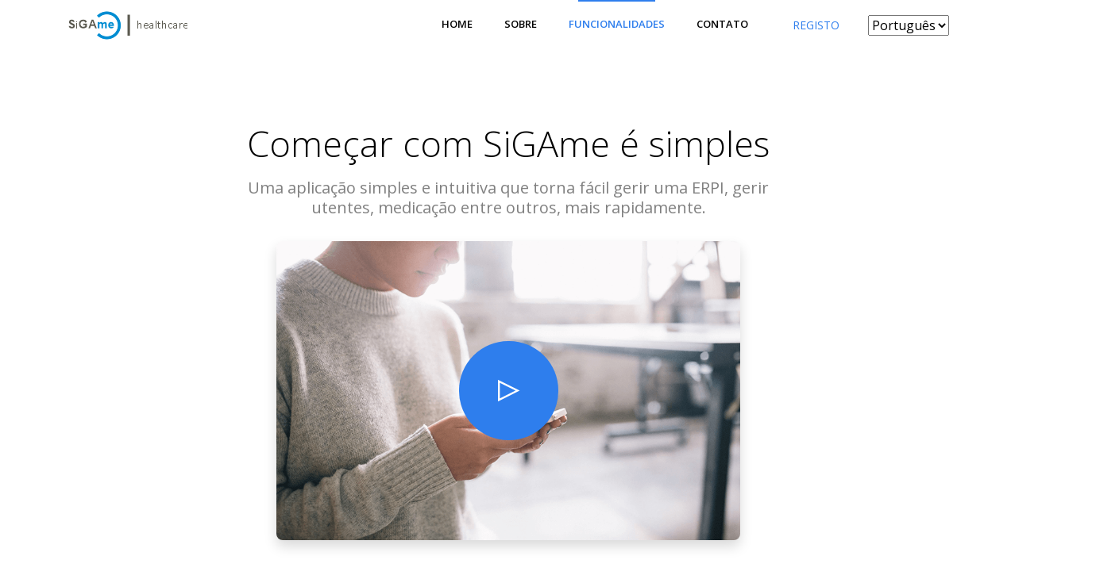

--- FILE ---
content_type: text/html; charset=UTF-8
request_url: https://sigame.pt/funcionalidades.php
body_size: 3651
content:
<!DOCTYPE html>
<html lang="pt_PT">
<head>

    <!-- Google tag (gtag.js) -->
<script async src="https://www.googletagmanager.com/gtag/js?id=G-CTRMW6LPK5"></script>
<script>
  window.dataLayer = window.dataLayer || [];
  function gtag(){dataLayer.push(arguments);}
  gtag('js', new Date());

  gtag('config', 'G-CTRMW6LPK5');
</script>

    <!-- Basic Page Needs
    ================================================== -->
    <meta charset="utf-8">
    <title>SiGAme | Healthcare</title>

    <!-- Mobile Specific Metas
    ================================================== -->
    <meta http-equiv="X-UA-Compatible" content="IE=edge">
    <meta name="description" content="Bootstrap App Landing Template">
    <meta name="viewport" content="width=device-width, initial-scale=1.0, maximum-scale=5.0">
    <meta name="author" content="Themefisher">
    <meta name="generator" content="Themefisher Small Apps Template v1.0">

    <!-- Favicon -->
    <link rel="shortcut icon" type="image/x-icon" href="images/favicon.png"/>

    <!-- PLUGINS CSS STYLE -->
    <link rel="stylesheet" href="plugins/bootstrap/bootstrap.min.css">
    <link rel="stylesheet" href="plugins/themify-icons/themify-icons.css">
    <link rel="stylesheet" href="plugins/slick/slick.css">
    <link rel="stylesheet" href="plugins/slick/slick-theme.css">
    <link rel="stylesheet" href="plugins/fancybox/jquery.fancybox.min.css">
    <link rel="stylesheet" href="plugins/aos/aos.css">

    <!-- CUSTOM CSS -->
    <link href="css/style.css" rel="stylesheet">

</head>

<body class="body-wrapper" data-spy="scroll" data-target=".privacy-nav">


<nav class="navbar fixed-top main-nav navbar-expand-lg px-2 px-sm-0 py-2 py-lg-0">
    <div class="container"><a class="navbar-brand" href="index.php"><img alt="logo" src="images/sigame.png"/></a>
        <button aria-controls="navbarNav" aria-expanded="false" aria-label="Toggle navigation" class="navbar-toggler"
                data-target="#navbarNav" data-toggle="collapse" type="button"></button>
        <div class="collapse navbar-collapse" id="navbarNav">
            <ul class="navbar-nav ml-auto">
                <li class="nav-item @@home">
                    <a class="nav-link" href="index.php">Home
                    </a>
                </li>
                <li class="nav-item @@about">
                    <a class="nav-link" href="about.php">Sobre</a>
                </li>
                <li class="nav-item @@sigame active">
                    <a class="nav-link" href="funcionalidades.php">Funcionalidades</a>
                </li>
                <li class="nav-item @@contact">
                    <a class="nav-link" href="contact.php">Contato</a>
                </li>
                <li class="nav-item">
                    <a class="btn btn-download" href="sign-up.php">Registo</a>
                </li>
            </ul>
        </div>
        <div class="language-dropdown">
            <select onchange="location = this.value;">
                <option value="funcionalidades.php?lang=pt" selected>Português</option>
                <option value="funcionalidades.php?lang=en" >English</option>
                <option value="funcionalidades.php?lang=es" >Español</option>
                <!-- Additional languages can be added here -->
            </select>
        </div>
    </div>
</nav>
<!--==================================
=            Hero Section            =
===================================-->

<section class="banner">
    <div class="container">
        <div class="row">
            <div class="col-lg-8 m-auto">
                <!-- Banner Contents -->
                <div class="block text-center">
                    <h1>Começar com SiGAme é simples</h1>
                    <p>Uma aplicação simples e intuitiva que torna fácil gerir uma ERPI, gerir utentes, medicação entre outros, mais rapidamente.</p>

                    <!-- Promo Video -->
                    <div class="video">
                        <img class="img-fluid shadow" src="images/thumbs/promo-video-thumbnail.jpg" alt="video-thumbnail">
                        <div class="video-button video-box">
                            <!-- Video Play Button -->
                            <a href="javascript:void(0)">
                                <i class="ti-control-play" data-video="https://www.youtube.com/embed/7svHXH3xWI8"></i>
                            </a>
                        </div>
                    </div>
                </div>
            </div>
        </div>
    </div>
</section>

<!-- Services Section -->
<section class="services section bg-gray">
    <div class="container">
        <div class="row">
            <div class="col-lg-12">
                <!-- Section Title -->
                <div class="section-title">
                    <h2>Informação precisa com o SiGAme</h2>
                    <p>Os sistemas de registo eletronico de enfermagem (ENR) ajudam a minimizar o risco de erros manuais na documentação, tais como erros tipográficos, erros de transposição, ou má interpretação da caligrafia.</p>
                </div>
            </div>
        </div>
        <div class="row">
            <div class="col-lg-4 col-md-6 align-self-center">
                <!-- Service 01 -->
                <div class="service-block shadow">
                    <!-- Icon -->
                    <i class="ti-user"></i>
                    <h3>ENFERMAGEM</h3>
                    <p>Registe a preparação e administração de toda a medicação, gerir stock de utente, gráficos de diversas avaliações de sinais vitais, consultas ou tratamentos agendados e gerar relatório de saída de emergência.</p>
                </div>
                <!-- Service 02 -->
                <div class="service-block shadow">
                    <!-- Icon -->
                    <i class="ti-id-badge"></i>
                    <h3>SERVIÇO SOCIAL</h3>
                    <p>Registe o diagnóstico social na admissão, Prestador de Cuidados, Apoios Sociais, Situação Habitacional, Expectativas face ao internamento, etc.</p>
                </div>
            </div>
            <div class="col-lg-4 m-auto">
                <div class="app-preview">
                    <img src="images/feature/iphone.png" alt="iphone">
                </div>
            </div>
            <div class="col-lg-4 col-md-6 align-self-center">
                <!-- Service 03 -->
                <div class="service-block shadow">
                    <!-- Icon -->
                    <i class="ti-infinite"></i>
                    <h3>CIRCUITO DO MEDICAMENTO</h3>
                    <p>A melhor forma de controlar o stock de medicação, encomendas às farmácias locais com total controlo de administração de medicação. Crie o carro de medicação para os dias que pretende com total controlo.</p>
                </div>
                <!-- Service 04 -->
                <div class="service-block shadow">
                    <!-- Icon -->
                    <i class="ti-calendar"></i>
                    <h3>AGENDAMENTOS</h3>
                    <p>Centralize as agendas internas e externas. Marque consultas, exames ou tratamentos internos ou externos no calendário de cada utente ou médico.</p>
                </div>
            </div>
        </div>
    </div>
</section>
<!--====  End of Services  ====-->

<!--==================================
=            Feature Grid            =
===================================-->
<section class="feature section" id="features">
    <div class="container-fluid p-0">
        <div class="row no-gutters">
            <div class="col-lg-6">
                <!-- Feature Image -->
                <div class="feature-image left" data-aos="fade-right">
                    <img class="img-fluid" src="images/feature/_ipad22-01.png" alt="iphone-ipad">
                </div>
            </div>
            <div class="col-lg-4 mr-auto align-self-center">
                <!-- Feature Content -->
                <div class="feature-content">
                    <h2>ENR: Registos Electrónicos de Cuidados de Saúde</h2>
                    <p>
                    <ul>
                        <li>Identificar e gerir um registo de paciente</li>
                        <li>Gerir a demografia dos pacientes</li>
                        <li>Gerir listas de problemas</li>
                        <li>Gerir listas de medicamentos</li>
                        <li>Gerir a história do paciente</li>
                    </ul>
                    </p>
                </div>
            </div>
        </div>
    </div>
</section>

<section class="feature section bg-gray">
    <div class="container-fluid p-0">
        <div class="row no-gutters">
            <div class="col-lg-4 ml-auto align-self-center">
                <!-- Feature Content -->
                <div class="feature-content">
                    <h2>A Ferramenta completa de Gestão ERPI</h2>
                    <p>Faça o rastreio automático da data de validade, notificações em tempo real para baixos níveis de stock, e relatórios detalhados sobre a utilização e o desperdício. Numa navegação intuitiva, controlos de acesso baseados em funções.</p>
                </div>
            </div>
            <div class="col-lg-6">
                <!-- Feature Image -->
                <div class="feature-image right" data-aos="fade-left">
                    <img class="img-fluid" src="images/feature/ipad.png" alt="ipad">
                </div>
            </div>
        </div>
    </div>
</section>

<section class="app-features section">
    <div class="container">
        <div class="row">
            <div class="col-lg-12">
                <div class="section-title">
                    <h2>Aumento a Eficiência com o SiGAme</h2>
                    <p>o SiGAme assegura que a informação do paciente é exacta e actualizada em tempo real, melhorando a segurança do utente e reduz o tempo gasto em documentação, concentrando os cuidados ao utente.</p>
                </div>
            </div>
        </div>
        <!-- Rest of the features -->
    </div>
</section>

<section class="call-to-action-app section bg-blue">
    <div class="container">
        <div class="row">
            <div class="col-lg-12">
                <h2>Vamos mudar paradigmas?</h2>
                <p>Concebido para prestadores de cuidados de saúde. Todos os benefícios de um software de ENR sem complicações.</p>
            </div>
        </div>
    </div>
</section>

<!--============================
=            Footer            =
=============================-->
<footer>
    <div class="footer-main">
        <div class="container">
            <div class="row">
                <div class="col-lg-4 col-md-12 m-md-auto align-self-center">
                    <div class="block">
                        <a href="index.php"><img alt="footer-logo" src="images/logo_bw.png"/></a>
                        <!-- Social Site Icons -->
                        <ul class="social-icon list-inline">
                            <li class="list-inline-item"></li>
                            <li class="list-inline-item"></li>
                            <li class="list-inline-item"></li>
                        </ul>
                    </div>
                </div>

                <div class="col-lg-2 col-md-3 col-6 mt-5 mt-lg-0">
                    <div class="block-2">
                        <!-- heading -->
                        <h6>Produto</h6>
                        <!-- links -->
                        <ul>
                            <li><a href="funcionalidades.php">Funcionalidades</a></li>
                        </ul>
                    </div>
                </div>

                <div class="col-lg-2 col-md-3 col-6 mt-5 mt-lg-0">
                    <div class="block-2">
                        <!-- heading -->
                        <h6>Recursos</h6>
                        <!-- links -->
                        <ul>
                            <li><a href="sign-up.php?lang=pt">Registo</a></li>
                        </ul>
                    </div>
                </div>

                <div class="col-lg-2 col-md-3 col-6 mt-5 mt-lg-0">
                    <div class="block-2">
                        <!-- heading -->
                        <h6>Empresa</h6>
                        <!-- links -->
                        <ul>
                            <li><a href="about.php?lang=pt">Sobre</a></li>
                            <li><a href="contact.php?lang=pt">Contatos</a></li>
                            <li><a href="#">Interoperabilidade</a></li>
                            <li><a href="privacy-policy.php?lang=pt">Política de Privacidade</a></li>
                        </ul>
                    </div>
                </div>
            </div>
        </div>
    </div>

    <div class="text-center bg-dark py-4"><small class="text-secondary">Copyright &copy; 2014 -
            <script>document.write(new Date().getFullYear())</script>
            . Designed &amp; Developed by <a href="https://xhou.pt/" target="_blank">Xhou - Innovation Technologies, Lda</a></small>
    </div>
</footer>


<!-- To Top -->
<div class="scroll-top-to">
    <i class="ti-angle-up"></i>
</div>

<!-- JAVASCRIPTS -->
<script src="plugins/jquery/jquery.min.js"></script>
<script src="plugins/bootstrap/bootstrap.min.js"></script>
<script src="plugins/slick/slick.min.js"></script>
<script src="plugins/fancybox/jquery.fancybox.min.js"></script>
<script src="plugins/syotimer/jquery.syotimer.min.js"></script>
<script src="plugins/aos/aos.js"></script>
<!-- google map -->
<script src="https://maps.googleapis.com/maps/api/js?key=AIzaSyAgeuuDfRlweIs7D6uo4wdIHVvJ0LonQ6g"></script>
<script src="plugins/google-map/gmap.js"></script>

<script src="js/script.js"></script>
</body>

</html>





--- FILE ---
content_type: text/css
request_url: https://sigame.pt/css/style.css
body_size: 6840
content:
/*
THEME: Small Apps | Bootstrap App Landing Template
VERSION: 1.0.0
AUTHOR: Themefisher

HOMEPAGE: https://themefisher.com/products/small-apps-free-app-landing-page-template/
DEMO: https://demo.themefisher.com/small-apps/
GITHUB: https://github.com/themefisher/Small-Apps-Bootstrap-App-Landing-Template

Get HUGO Version : https://themefisher.com/products/small-apps-hugo-app-landing-theme/

WEBSITE: https://themefisher.com
TWITTER: https://twitter.com/themefisher
FACEBOOK: https://www.facebook.com/themefisher
*/
/*=== MEDIA QUERY ===*/
@import url("https://fonts.googleapis.com/css?family=Lora:400,400i|Open+Sans:300,400,600,700,800");
body {
  font-family: "Open Sans", sans-serif;
  -webkit-font-smoothing: antialiased;
}

h1, h2, h3, h4, h5, h6 {
  font-family: "Open Sans", sans-serif;
  color: #000;
  font-weight: 300;
}

h1 {
  font-size: 45px;
  line-height: 61px;
}

h2 {
  font-size: 40px;
  line-height: 50px;
}

h3 {
  font-size: 20px;
  line-height: 30px;
}

p, li, blockquote, label {
  font-size: 16px;
  letter-spacing: 0;
  line-height: 25px;
  color: #808080;
  margin-bottom: 0;
}

cite {
  font-size: 14px;
  font-style: normal;
}

.lora {
  font-family: "Lora", serif;
  font-style: italic;
}

.form-control::-webkit-input-placeholder {
  color: #808080;
  line-height: 25px;
  font-size: 16px;
}

ul.app-badge {
  margin-bottom: 60px;
}

ul.app-badge li a img {
  width: 150px;
  height: auto;
}

@media (max-width: 400px) {
  ul.app-badge li {
    margin-bottom: 10px;
  }
}

ul.post-tag {
  margin-bottom: 20px;
}

ul.post-tag li {
  font-size: 14px;
}

ul.post-tag li img {
  width: 25px;
  height: 25px;
  border-radius: 100%;
  margin-right: 5px;
}

ul.post-tag li a {
  font-size: 14px;
}

ul.post-tag li:last-child {
  margin-left: 25px;
}

ul.social-links {
  margin-bottom: 0;
}

ul.social-links li:first-child a {
  padding-left: 0;
}

ul.social-links li a {
  padding: 0 15px;
  display: block;
}

ul.social-links li a i {
  font-size: 20px;
  color: #000;
}

body {
  overflow-x: hidden;
}

.shadow, .service .service-box, .founder img, .team-sm .image img, .job-list .block, .privacy .block, .user-login .block .image img, .coming-soon .block .count-down .syotimer-cell {
  box-shadow: 0 7px 20px 0 rgba(0, 0, 0, 0.08);
}

.overlay:before {
  content: '';
  background: rgba(105, 140, 230, 0.1);
  position: absolute;
  top: 0;
  left: 0;
  right: 0;
  bottom: 0;
}

a {
  font-size: inherit;
  color: inherit;
}

a:focus,
a:hover {
  color: #2e7eed;
  text-decoration: none;
}

.bg-gray {
  background: #fafafa;
}

.bg-blue {
  background: #2e7eed;
}

.bg-1 {
  background: url(../images/background/cropped-portrait-of-serious-doctor-isolated.jpg) fixed no-repeat;
  background-size: cover;
}

.bg-coming-soon {
  background: url(../images/background/comming-soon.jpg) fixed no-repeat;
  background-size: cover;
  background-position: bottom;
}

.section {
  padding: 100px 0;
}

.section-title {
  text-align: center;
  margin-bottom: 80px;
}

.section-title h2 {
  font-size: 35px;
  margin-bottom: 13px;
}

.section-title p {
  width: 50%;
  margin: 0 auto;
}

@media (max-width: 480px) {
  .section-title p {
    width: 100%;
  }
}

.page-title {
  text-align: center;
}

.video {
  position: relative;
}

.video:before {
  border-radius: 3px;
}

.video img {
  width: 100%;
  border-radius: 8px;
}

.video .video-button {
  position: absolute;
  left: 0;
  top: 0;
  display: flex;
  justify-content: center;
  align-items: center;
  width: 100%;
  height: 100%;
}

.video .video-box a {
  width: 100%;
  height: 100%;
  display: flex;
  justify-content: center;
  align-items: center;
}

.video .video-box a i {
  height: 125px;
  width: 125px;
  font-size: 40px;
  background: #2e7eed;
  border-radius: 100%;
  color: #fff;
  line-height: 125px;
  text-align: center;
}

@media (max-width: 992px) {
  .video .video-box a i {
    height: 80px;
    width: 80px;
    line-height: 80px;
    font-size: 22px;
  }
}

.video .video-box a iframe {
  width: 100%;
  height: 100%;
}

.form-control.main {
  background: #fff;
  padding: 15px 20px;
  height: 48px;
  margin-bottom: 20px;
  border: 1px solid #cccccc;
  font-size: 14px;
}

.form-control.main:focus {
  border: 1px solid #2e7eed;
  box-shadow: none;
}

textarea.form-control.main {
  height: initial;
}

.form-control::-webkit-input-placeholder {
  color: #808080;
  font-size: 14px;
}

.left {
  overflow: hidden;
}

.left img {
  margin-left: -40px;
}

@media (max-width: 768px) {
  .left img {
    margin-left: 0;
    margin-bottom: 30px;
  }
}

.right {
  overflow: hidden;
}

.right img {
  margin-left: 40px;
}

@media (max-width: 768px) {
  .right img {
    margin-left: 0;
  }
}

.hide-overflow, .service {
  overflow: hidden;
}

.nav-up {
  top: -70px;
}

button:focus,
.slick-slide:focus {
  outline: 0;
}

.btn {
  text-transform: uppercase;
}

.btn-download {
  padding: 20px 35px;
  font-size: 14px;
  background: #fff;
  color: #2e7eed;
}

.btn-download span {
  margin-left: 5px;
  font-size: 20px;
}

.btn-main {
  padding: 25px 45px;
  border-radius: 3px;
  background: #2e7eed;
  color: #fff;
  outline: none;
}

.btn-main:hover {
  color: #fff;
}

.btn-main:focus {
  color: #fff;
  box-shadow: none;
}

.btn-main-md {
  padding: 17px 38px;
  border-radius: 3px;
  background: #2e7eed;
  color: #fff;
  outline: none;
}

.btn-main-md:hover {
  color: #fff;
}

.btn-main-md:focus {
  color: #fff;
  box-shadow: none;
}

.btn-main-sm {
  padding: 15px 35px;
  border-radius: 3px;
  background: #2e7eed;
  color: #fff;
  outline: none;
  font-size: 14px;
}

.btn-main-sm:hover {
  color: #fff;
}

.btn-main-sm:focus {
  color: #fff;
  box-shadow: none;
}

.btn-white {
  background: white;
  color: #2e7eed;
}

.btn-rounded-icon {
  border-radius: 100px;
  color: #fff;
  border: 1px solid #fff;
  padding: 13px 50px;
}

.main-nav {
  background: #fff;
  z-index: 1;
}

.main-nav .navbar-brand {
  padding: 0;
}

.main-nav .navbar-nav .nav-item {
  position: relative;
  font-family: "Open Sans", sans-serif;
}

.main-nav .navbar-nav .nav-item .nav-link {
  position: relative;
  text-align: center;
  font-size: 13px;
  text-transform: uppercase;
  font-weight: 600;
  color: #000;
  padding-left: 20px;
  padding-right: 20px;
  line-height: 45px;
}

@media (max-width: 992px) {
  .main-nav .navbar-nav .nav-item .nav-link {
    line-height: 25px;
  }
}

.main-nav .navbar-nav .nav-item .nav-link span i {
  font-size: 11px;
}

.main-nav .navbar-nav .nav-item.active .nav-link {
  color: #2e7eed;
}

.main-nav .navbar-nav .nav-item.active .nav-link:before {
  content: '';
  background: #2e7eed;
  width: 60%;
  height: 2px;
  position: absolute;
  top: 0;
  left: 20%;
}

@media (max-width: 992px) {
  .main-nav .navbar-nav .nav-item.active .nav-link:before {
    display: none;
  }
}

.main-nav .dropdown {
  position: relative;
}

.main-nav .dropdown .open > a,
.main-nav .dropdown .open > a:focus,
.main-nav .dropdown .open > a:hover {
  background: transparent;
}

.main-nav .dropdown.full-width .dropdown-menu {
  left: 0 !important;
  right: 0 !important;
}

@media (max-width: 992px) {
  .main-nav .dropdown {
    -webkit-transform: none;
            transform: none;
    left: auto;
    position: relative;
    text-align: center;
  }
}

.main-nav .dropdown .dropdown-menu {
  border-radius: 0;
  padding: 0;
  border: 0;
  box-shadow: 0 8px 30px rgba(0, 0, 0, 0.05);
  display: none;
  margin-top: 0;
}

.main-nav .dropdown .dropdown-menu.show {
  display: block;
}

@media (max-width: 992px) {
  .main-nav .dropdown .dropdown-menu {
    text-align: center;
    float: left !important;
    width: 100%;
    margin: 0;
  }
}

.main-nav .dropdown .dropdown-menu .dropdown-item {
  font-size: 13px;
  padding: 3px 22px;
  transition: .3s ease;
}

.main-nav .dropdown .dropdown-menu .dropdown-item.active, .main-nav .dropdown .dropdown-menu .dropdown-item.focus, .main-nav .dropdown .dropdown-menu .dropdown-item:focus, .main-nav .dropdown .dropdown-menu .dropdown-item:hover {
  background-color: transparent;
  color: #2e7eed;
}

.main-nav .dropdown .dropdown-menu li:first-child {
  margin-top: 10px;
}

.main-nav .dropdown .dropdown-menu li:last-child {
  margin-bottom: 10px;
}

@media (min-width: 992px) {
  .main-nav .dropdown .dropdown-menu {
    position: absolute;
    display: block;
    visibility: hidden;
    opacity: 0;
    -webkit-transform: translateY(10px);
            transform: translateY(10px);
    transition: visibility 0.2s, opacity 0.2s, -webkit-transform 500ms cubic-bezier(0.43, 0.26, 0.11, 0.99);
    transition: visibility 0.2s, opacity 0.2s, transform 500ms cubic-bezier(0.43, 0.26, 0.11, 0.99);
    transition: visibility 0.2s, opacity 0.2s, transform 500ms cubic-bezier(0.43, 0.26, 0.11, 0.99), -webkit-transform 500ms cubic-bezier(0.43, 0.26, 0.11, 0.99);
  }
  .main-nav .dropdown:hover > .dropdown-menu {
    opacity: 1;
    visibility: visible;
    color: #777;
    -webkit-transform: translateY(0px);
            transform: translateY(0px);
  }
}

.dropdown-submenu.active > a,
.dropdown-submenu:hover > a {
  color: #2e7eed;
}

.dropleft .dropdown-menu,
.dropright .dropdown-menu {
  margin: 0;
}

.dropdown-toggle::after {
  display: none;
}

.dropleft .dropdown-toggle::before,
.dropright .dropdown-toggle::after {
  font-weight: bold;
  font-family: "themify";
  border: 0;
  font-size: 8px;
  vertical-align: 1px;
}

.dropleft .dropdown-toggle::before {
  content: "\e64a";
  margin-right: 5px;
}

.dropright .dropdown-toggle::after {
  content: "\e649";
  margin-left: 5px;
}

.navbar-toggler:focus,
.navbar-toggler:hover {
  outline: none;
}

.footer-main {
  padding: 92px 0;
  background: #1a1b1f;
}

@media (max-width: 768px) {
  .footer-main {
    padding: 50px 0;
  }
}

.footer-main .block img {
  margin-bottom: 20px;
}

.footer-main .block img #small-Apps {
  fill: red;
}

.footer-main .block ul.social-icon li a {
  text-decoration: none;
  display: block;
  width: 38px;
  height: 38px;
  border-radius: 100%;
  background: #3f3f43;
  color: #fff;
  text-align: center;
  line-height: 38px;
}

@media (max-width: 768px) {
  .footer-main .block {
    margin-bottom: 40px;
  }
}

.footer-main .block-2 h6 {
  font-weight: bold;
  font-size: 14px;
  text-transform: uppercase;
  color: #fff;
  margin-bottom: 25px;
}

.footer-main .block-2 ul {
  padding: 0;
}

.footer-main .block-2 ul li {
  margin-bottom: 10px;
  list-style: none;
}

.footer-main .block-2 ul li a {
  font-size: 14px;
  color: #6f6f71;
  transition: .2s ease;
}

.footer-main .block-2 ul li a:hover {
  color: #fff;
}

.footer-classic {
  background: #fafafa;
  text-align: center;
  padding: 110px 0;
}

.footer-classic ul.social-icons {
  margin-bottom: 30px;
}

@media (max-width: 480px) {
  .footer-classic ul.social-icons li {
    margin-bottom: 10px;
  }
}

.footer-classic ul.social-icons li a {
  padding: 0 20px;
  display: block;
}

.footer-classic ul.social-icons li a i {
  font-size: 25px;
  color: #000;
}

.footer-classic ul.footer-links li a {
  padding: 0 10px;
  display: block;
  font-weight: bold;
  text-transform: uppercase;
  font-size: 14px;
  color: #000;
}

.scroll-top-to {
  position: fixed;
  right: 20px;
  bottom: 50px;
  width: 40px;
  height: 40px;
  line-height: 40px;
  text-align: center;
  background: #2e7eed;
  color: #fff;
  transition: 0.3s;
  z-index: 999556;
  cursor: pointer;
  display: none;
}

.scroll-top-to:hover {
  background: #333;
}

@media (max-width: 768px) {
  .scroll-top-to {
    bottom: 15px;
    right: 15px;
    width: 35px;
    height: 35px;
    line-height: 35px;
  }
}

.call-to-action-app {
  text-align: center;
}

.call-to-action-app h2,
.call-to-action-app p,
.call-to-action-app a {
  color: #fff !important;
}

.call-to-action-app p {
  margin-bottom: 60px;
}

.call-to-action-app ul li {
  margin: 10px;
}

@media (max-width: 480px) {
  .call-to-action-app ul li {
    margin-left: 0;
    margin-bottom: 10px;
  }
}

.call-to-action-app ul li:first-child {
  margin-left: 0;
}

.call-to-action-app ul li a i {
  font-size: 20px;
  margin-right: 5px;
}

.cta-hire {
  background: #FAFAFA;
}

.cta-hire p {
  width: 65%;
  margin: 0 auto;
}

.cta-hire h2,
.cta-hire p {
  margin-bottom: 20px;
}

.cta-community {
  margin-bottom: 50px;
  padding: 40px 100px;
}

@media (max-width: 992px) {
  .cta-community {
    padding: 40px;
  }
}

.jd-modal .modal-content {
  padding: 25px;
  text-align: left;
  background: #fafafa;
}

.jd-modal .modal-content .modal-header .modal-title {
  color: #000;
}

.jd-modal .modal-content .modal-body .block-2 {
  display: flex;
  margin-bottom: 70px;
}

.jd-modal .modal-content .modal-body .block-2 .title {
  width: 30%;
}

.jd-modal .modal-content .modal-body .block-2 .title p {
  color: #000;
}

.jd-modal .modal-content .modal-body .block-2 .details {
  width: 70%;
}

.jd-modal .modal-content .modal-body .block-2 .details ul {
  padding-left: 0;
  margin: 0;
}

.jd-modal .modal-content .modal-body .block-2 .details ul li {
  list-style: none;
  margin-bottom: 5px;
}

.jd-modal .modal-content .modal-body .block-2 .details ul li span {
  padding-right: 5px;
  color: #000;
}

.jd-modal .modal-content .modal-body .form-title {
  margin-bottom: 30px;
}

.banner {
  padding: 100px 0;
}

.banner .block h1 {
  margin-bottom: 13px;
}

.banner .block p {
  font-size: 20px;
  margin-bottom: 30px;
}

.banner .block .video {
  width: 80%;
  margin: 0 auto;
}

@media (max-width: 768px) {
  .banner .block .video {
    width: 100%;
  }
}

.banner .block ul.clients-logo {
  margin-top: 30px;
}

.banner .block ul.clients-logo li {
  margin-left: 30px;
}

@media (max-width: 480px) {
  .banner .block ul.clients-logo li {
    margin-bottom: 20px;
  }
}

.banner .block ul.clients-logo li:first-child {
  margin-left: 0;
}

.slider {
  padding: 180px 0 300px;
  text-align: center;
  position: relative;
  overflow: hidden;
}

.slider .block {
  position: relative;
}

.slider .block h1,
.slider .block h3 {
  color: #fff;
}

.slider .block .download {
  margin-top: 20px;
}

.slider .block .image-content {
  text-align: center;
}

.slider .block .image-content img {
  margin-top: 100px;
  margin-bottom: -200px;
}

.slider:before {
  content: '';
  position: absolute;
  bottom: 0;
  right: 0;
  border-bottom: 290px solid #fff;
  border-left: 2000px solid transparent;
  width: 0;
}

.services .service-block {
  background: #fff;
  padding: 30px 40px;
  margin-bottom: 30px;
  border-radius: 5px;
}

.services .service-block:last-child {
  margin-bottom: 0;
}

@media (max-width: 480px) {
  .services .service-block:last-child {
    margin-bottom: 30px;
  }
}

.services .service-block h3 {
  line-height: 30px;
  text-transform: capitalize;
  font-size: 16px;
  font-weight: 500;
}

.services .service-block i {
  font-size: 30px;
  color: #2e7eed;
  margin-bottom: 15px;
  display: inline-block;
}

.services .service-block p {
  margin-bottom: 0;
  font-size: 14px;
  line-height: 20px;
}

.services .app-preview {
  display: flex;
  justify-content: center !important;
}

.services .app-preview img {
  height: 500px;
  width: auto;
}

@media (max-width: 992px) {
  .services .col-lg-4.m-auto {
    display: none;
  }
}

@media (max-width: 768px) {
  .service .service-thumb {
    width: 80%;
    margin: 0 auto;
  }
}

.service .service-box {
  padding: 20px;
  background: #fff;
  border-radius: 4px;
}

@media (max-width: 768px) {
  .service .service-box {
    width: 80%;
    margin: 0 auto;
  }
}

.service .service-box .service-item {
  text-align: center;
  padding: 10px;
  margin: 20px 0;
}

.service .service-box .service-item i {
  font-size: 20px;
  color: #2e7eed;
  display: inline-block;
  margin-bottom: 10px;
}

.service .service-box .service-item p {
  font-size: 14px;
}

.feature .feature-content h2,
.feature .feature-content p {
  margin-bottom: 25px;
}

@media (max-width: 768px) {
  .feature .feature-content h2,
  .feature .feature-content p {
    text-align: center;
  }
}

@media (max-width: 768px) {
  .feature .testimonial {
    text-align: center;
  }
}

.feature .testimonial p {
  font-family: "Lora", serif;
  margin-bottom: 10px;
  font-style: italic;
  color: #242424;
}

.feature .testimonial ul.meta li {
  font-size: 12px;
  margin-right: 10px;
}

.feature .testimonial ul.meta li img {
  height: 40px;
  width: 40px;
  border-radius: 100%;
}

@media (max-width: 480px) {
  .app-features .app-feature {
    margin-bottom: 30px;
  }
}

.app-features .app-explore {
  display: flex;
  justify-content: center !important;
  margin-bottom: 40px;
}

.banner-full .image {
  display: flex;
  justify-content: center;
}

.banner-full .image img {
  height: 625px;
}

@media (max-width: 768px) {
  .banner-full .image {
    margin-bottom: 30px;
  }
}

@media (max-width: 768px) {
  .banner-full .block {
    text-align: center;
  }
}

.banner-full .block .logo {
  margin-bottom: 40px;
}

.banner-full .block h1 {
  margin-bottom: 40px;
}

.banner-full .block p {
  font-size: 20px;
  margin-bottom: 50px;
}

.banner-full .block .app {
  margin-bottom: 20px;
}

.video-promo {
  padding: 150px 0;
}

.video-promo .content-block {
  width: 60%;
  margin: 0 auto;
  text-align: center;
}

.video-promo .content-block h2 {
  font-size: 30px;
  color: #fff;
}

.video-promo .content-block p {
  margin-bottom: 30px;
}

.video-promo .content-block a i.video {
  height: 125px;
  width: 125px;
  background: #2e7eed;
  display: inline-block;
  font-size: 40px;
  color: #fff;
  text-align: center;
  line-height: 125px;
  border-radius: 100%;
}

.video-promo .content-block a:focus {
  outline: 0;
}

.testimonial .testimonial-slider .item {
  padding-bottom: 10px;
}

.testimonial .testimonial-slider .item .block {
  padding: 40px;
  text-align: center;
  margin: 10px;
  border-radius: 5px;
}

.testimonial .testimonial-slider .item .block .image {
  margin-top: 30px;
  margin-bottom: 5px;
  width: 100%;
  display: flex;
  justify-content: center;
}

@media (max-width: 768px) {
  .testimonial .testimonial-slider .item .block .image {
    flex-grow: 1;
  }
}

.testimonial .testimonial-slider .item .block .image img {
  height: 40px;
  width: 40px;
  border-radius: 100%;
}

.testimonial .testimonial-slider .item .block p {
  font-family: "Lora", serif;
  font-style: italic;
  color: #888888;
}

.testimonial .testimonial-slider .item .block cite {
  font-style: normal;
  font-size: 14px;
  color: #161616;
}

.testimonial .testimonial-slider .owl-dots .owl-dot:hover span {
  background: #2e7eed;
}

.testimonial .testimonial-slider .owl-dots .owl-dot.active span {
  background: #2e7eed;
}

/* homepage 3 */
.gradient-banner {
  padding: 100px 0 170px;
  position: relative;
  overflow: hidden;
}

.gradient-banner::before {
  position: absolute;
  content: '';
  bottom: 0;
  left: 50%;
  -webkit-transform: translateX(-50%);
          transform: translateX(-50%);
  width: 200%;
  height: 200%;
  border-radius: 50%;
  background-image: linear-gradient(45deg, #009EC5 0%, #2e7eed 20%, #02225B 50%);
}

.pull-top {
  margin-top: -100px;
}

.shapes-container {
  position: absolute;
  overflow: hidden;
  top: 0;
  left: 0;
  right: 0;
  bottom: 0;
}

.shapes-container .shape {
  position: absolute;
}

.shapes-container .shape::before {
  content: '';
  top: 0;
  bottom: 0;
  left: 0;
  right: 0;
  background-color: rgba(255, 255, 255, 0.1);
  -webkit-transform: rotate(-35deg);
          transform: rotate(-35deg);
  position: absolute;
  border-radius: 50px;
}

.shapes-container .shape:nth-child(1) {
  top: 2%;
  left: 11%;
  width: 400px;
  height: 70px;
}

.shapes-container .shape:nth-child(2) {
  top: 14%;
  left: 18%;
  width: 200px;
  height: 15px;
}

.shapes-container .shape:nth-child(3) {
  top: 80%;
  left: 4%;
  width: 300px;
  height: 60px;
}

.shapes-container .shape:nth-child(4) {
  top: 85%;
  left: 15%;
  width: 100px;
  height: 10px;
}

.shapes-container .shape:nth-child(5) {
  top: 5%;
  left: 50%;
  width: 300px;
  height: 25px;
}

.shapes-container .shape:nth-child(6) {
  top: 4%;
  left: 52%;
  width: 200px;
  height: 5px;
}

.shapes-container .shape:nth-child(7) {
  top: 80%;
  left: 70%;
  width: 200px;
  height: 5px;
}

.shapes-container .shape:nth-child(8) {
  top: 55%;
  left: 95%;
  width: 200px;
  height: 5px;
}

.shapes-container .shape:nth-child(9) {
  top: 50%;
  left: 90%;
  width: 300px;
  height: 50px;
}

.shapes-container .shape:nth-child(10) {
  top: 30%;
  left: 60%;
  width: 500px;
  height: 55px;
}

.shapes-container .shape:nth-child(11) {
  top: 60%;
  left: 60%;
  width: 200px;
  height: 5px;
}

.shapes-container .shape:nth-child(12) {
  top: 35%;
  left: 75%;
  width: 200px;
  height: 5px;
}

.shapes-container .shape:nth-child(13) {
  top: 90%;
  left: 40%;
  width: 300px;
  height: 45px;
}

.shapes-container .shape:nth-child(14) {
  top: 54%;
  left: 75%;
  width: 200px;
  height: 5px;
}

.shapes-container .shape:nth-child(15) {
  top: 50%;
  left: 90%;
  width: 200px;
  height: 5px;
}

.shapes-container .shape:nth-child(16) {
  top: 50%;
  left: 81%;
  width: 100px;
  height: 5px;
}

.zindex-1 {
  z-index: 1;
}

hr {
  display: block;
  height: 2px;
  border: 0;
  border-top: 2px solid #2e7eed;
  margin: 1em 0;
  padding: 0;
}

.icon-box {
  height: 80px;
  width: 80px;
  text-align: center;
  background: #2e7eed;
}

.icon-box i {
  line-height: 80px;
  font-size: 30px;
}

.founder {
  margin-bottom: 30px;
}

.founder img {
  border-radius: 5px;
  margin-bottom: 25px;
}

.founder h2 {
  font-size: 30px;
  line-height: 30px;
}

.founder cite {
  font-size: 14px;
  font-style: normal;
}

.founder p {
  margin-top: 10px;
  font-size: 14px;
  margin-bottom: 20px;
}

.team-sm {
  margin-bottom: 30px;
}

.team-sm .image {
  position: relative;
  overflow: hidden;
  margin-bottom: 30px;
}

.team-sm .image img {
  border-radius: 5px;
}

.team-sm .image .social-links {
  position: absolute;
  background: #2e7eed;
  left: 0;
  right: 0;
  text-align: center;
  width: calc(100% - 80px);
  margin: 0 40px;
  border-radius: 4px;
  opacity: 0;
  -webkit-transform: translate3d(0, 10px, 0);
          transform: translate3d(0, 10px, 0);
  transition: 0.3s;
  bottom: 20px;
}

.team-sm .image .social-links ul {
  margin-bottom: 0;
}

.team-sm .image .social-links ul li a {
  display: block;
  padding: 15px;
}

.team-sm .image .social-links ul li a i {
  font-size: 20px;
  color: #fff;
}

.team-sm .image:hover .social-links {
  opacity: 1;
  -webkit-transform: translate3d(0, 0, 0);
          transform: translate3d(0, 0, 0);
}

.team-sm h3 {
  margin-bottom: 0;
}

.team-sm cite {
  font-size: 14px;
  font-style: normal;
}

.team-sm p {
  margin-top: 15px;
}

.featured-article {
  padding: 0 0 50px 0;
}

.featured-article article.featured {
  display: flex;
}

@media (max-width: 768px) {
  .featured-article article.featured {
    flex-wrap: wrap;
  }
}

.featured-article article.featured .image {
  flex-basis: 100%;
  padding: 20px;
}

.featured-article article.featured .image img {
  width: 100%;
  border-radius: 8px;
}

@media (max-width: 768px) {
  .featured-article article.featured .image {
    margin-bottom: 20px;
  }
}

.featured-article article.featured .content {
  margin-left: 30px;
  flex-basis: 100%;
  align-self: center;
}

@media (max-width: 768px) {
  .featured-article article.featured .content {
    text-align: center;
  }
}

.featured-article article.featured .content h2 {
  margin-bottom: 20px;
}

.featured-article article.featured .content h2 a {
  font-size: 30px;
  color: #000;
  display: inline-block;
}

.featured-article article.featured .content h2 a:hover {
  color: #2e7eed;
}

.featured-article article.featured .content p {
  margin-bottom: 25px;
}

.post-sm {
  margin-bottom: 40px;
}

.post-sm .post-thumb {
  margin-bottom: 15px;
  overflow: hidden;
}

.post-sm .post-thumb img {
  transition: .3s ease;
}

.post-sm .post-title {
  margin-bottom: 15px;
}

.post-sm .post-title h3 a {
  color: #000;
  font-size: 20px;
}

.post-sm .post-title h3 a:hover {
  color: #2e7eed;
}

.post-sm:hover .post-thumb img {
  -webkit-transform: scale(1.3);
          transform: scale(1.3);
}

.blog-single .single-post {
  padding-bottom: 70px;
}

.blog-single .single-post .post-body .feature-image {
  margin-bottom: 30px;
}

.blog-single .single-post .post-body .feature-image img {
  width: 100%;
}

.blog-single .single-post .post-body p {
  margin-bottom: 20px;
}

.blog-single .single-post .post-body .quote {
  padding: 30px 0;
  width: 80%;
  margin: 0 auto;
}

@media (max-width: 768px) {
  .blog-single .single-post .post-body .quote {
    width: 80%;
  }
}

.blog-single .single-post .post-body .quote blockquote {
  color: #000;
  padding: 10px 0 10px 30px;
  text-align: left;
  font-size: 30px;
  line-height: 40px;
  border-left: 6px solid #666666;
}

.blog-single .single-post .post-body .post-image {
  width: 60%;
  margin: 0 auto;
  margin-bottom: 20px;
}

.blog-single .about-author h2 {
  padding-bottom: 15px;
  border-bottom: 1px solid #cccccc;
  margin-bottom: 30px;
  font-size: 30px;
}

@media (max-width: 480px) {
  .blog-single .about-author h2 {
    text-align: center;
  }
}

@media (max-width: 480px) {
  .blog-single .about-author .media {
    flex-wrap: wrap;
  }
}

@media (max-width: 480px) {
  .blog-single .about-author .media .image {
    flex-grow: 1;
    width: 100%;
    display: flex;
    justify-content: center;
  }
}

.blog-single .about-author .media .image img {
  width: 150px;
  height: 150px;
  border-radius: 100%;
}

.blog-single .about-author .media .media-body {
  margin-left: 40px;
}

@media (max-width: 480px) {
  .blog-single .about-author .media .media-body {
    flex-grow: 1;
    width: 100%;
    text-align: center;
    margin-left: 0;
    margin-top: 20px;
  }
}

.blog-single .about-author .media .media-body p {
  margin-bottom: 15px;
}

.related-articles .title {
  margin-bottom: 20px;
}

.related-articles .title h2 {
  font-size: 30px;
}

.pagination-nav {
  display: flex;
  justify-content: center;
}

.pagination-nav ul.pagination {
  padding-top: 30px;
}

.pagination-nav ul.pagination li {
  margin-right: 10px;
}

.pagination-nav ul.pagination li a {
  border-radius: 3px;
  padding: 0;
  height: 50px;
  width: 50px;
  line-height: 50px;
  text-align: center;
  border-color: transparent;
  box-shadow: 0px 1px 3px 0px rgba(0, 0, 0, 0.1);
  color: #808080;
  transition: .3s ease-in;
}

.pagination-nav ul.pagination li a:hover {
  background-color: #2e7eed;
  color: #fff;
  border-color: transparent;
}

.pagination-nav ul.pagination .active a {
  background-color: #2e7eed;
  color: #fff;
  border-color: transparent;
}

@media (max-width: 480px) {
  .about .content {
    text-align: center;
  }
}

.about .content h2 {
  margin-bottom: 20px;
  text-transform: capitalize;
}

.about .about-slider .item {
  padding: 20px;
}

.about .about-slider .owl-dots .owl-dot:hover span {
  background: #2e7eed;
}

.about .about-slider .owl-dots .owl-dot.active span {
  background: #2e7eed;
}

.create-stories .block img {
  width: 100%;
  margin-bottom: 20px;
}

.create-stories .block h3 {
  margin-bottom: 10px;
}

@media (max-width: 768px) {
  .create-stories .block {
    margin-bottom: 30px;
  }
}

.quotes .quote-slider h2 {
  font-size: 50px;
}

.quotes .quote-slider cite {
  margin-left: 150px;
  font-style: normal;
}

.clients {
  padding: 50px 0;
}

.clients h3 {
  margin-bottom: 30px;
}

.clients .client-slider .slick-track {
  display: flex;
  align-items: center;
}

.clients .client-slider img {
  max-width: 80%;
}

.investors .block {
  margin-bottom: 30px;
}

.investors .block .image {
  margin-bottom: 20px;
}

.investors .block .image img {
  width: 100%;
  border-radius: 8px;
}

.investors .block h3 {
  margin-bottom: 0;
  line-height: 1;
}

.investors .block p {
  font-size: 14px;
}

.hover-zoom {
  overflow: hidden;
  border-radius: 8px;
}

.hover-zoom img {
  transition: .3s ease;
}

.hover-zoom:hover img {
  -webkit-transform: scale(1.2);
          transform: scale(1.2);
}

.error-page {
  position: fixed;
  height: 100%;
  width: 100%;
}

.error-page .center {
  height: 100%;
  display: flex;
  justify-content: center;
  align-items: center;
}

.error-page .center .block h1 {
  font-size: 200px;
  font-weight: 400;
  line-height: 266px;
  font-family: "Lora", serif;
}

.error-page .center .block p {
  margin-bottom: 50px;
}

.career-featured .block {
  display: flex;
}

@media (max-width: 768px) {
  .career-featured .block {
    flex-wrap: wrap;
  }
}

.career-featured .block .content {
  flex-basis: 100%;
  align-self: center;
}

@media (max-width: 768px) {
  .career-featured .block .content {
    flex-grow: 1;
    width: 100%;
    margin-bottom: 30px;
    text-align: center;
  }
}

.career-featured .block .content h2 {
  margin-bottom: 30px;
}

.career-featured .block .video {
  justify-content: center;
  align-self: center;
  flex-basis: 100%;
  margin-left: 10px;
}

@media (max-width: 768px) {
  .career-featured .block .video {
    flex-grow: 1;
    width: 100%;
  }
}

.company-fun-facts h2 {
  margin-bottom: 60px;
}

.company-fun-facts .fun-fact {
  margin-bottom: 20px;
  text-align: center;
}

.company-fun-facts .fun-fact i {
  font-size: 25px;
  display: inline-block;
  margin-bottom: 10px;
  line-height: 60px;
  height: 60px;
  width: 60px;
  border: 1px solid #000;
  border-radius: 100%;
}

.gallery .image {
  cursor: pointer;
}

.job-list .block {
  padding: 50px 80px;
  background: #fff;
}

.job-list .block h2 {
  margin-bottom: 40px;
  font-size: 30px;
}

.job-list .block .job {
  padding: 50px 10px;
  display: flex;
}

@media (max-width: 768px) {
  .job-list .block .job {
    display: block;
    text-align: center;
  }
}

.job-list .block .job:not(:last-child) {
  border-bottom: 1px solid #cccccc;
}

@media (max-width: 480px) {
  .job-list .block .job {
    flex-wrap: wrap;
  }
}

.job-list .block .job .content {
  flex-basis: 100%;
}

.job-list .block .job .content h3 {
  margin-bottom: 0;
}

.job-list .block .job .apply-button {
  flex-basis: 100%;
  align-self: center;
  text-align: right;
}

@media (max-width: 768px) {
  .job-list .block .job .apply-button {
    margin-top: 20px;
    text-align: center;
  }
}

.faq .block {
  padding: 50px;
}

@media (max-width: 480px) {
  .faq .block {
    padding: 30px;
  }
}

.faq .block .faq-item {
  margin-bottom: 40px;
}

.faq .block .faq-item .faq-item-title {
  margin-bottom: 30px;
}

.faq .block .faq-item .faq-item-title h2 {
  font-size: 30px;
  border-bottom: 1px solid #cccccc;
}

.faq .block .faq-item .faq-item-title:last-child {
  margin-bottom: 0;
}

.faq .block .faq-item .item .item-link {
  position: relative;
  padding: 10px 0 10px 18px;
  padding-left: 25px;
}

.faq .block .faq-item .item .item-link a {
  font-size: 20px;
  color: #000;
}

.faq .block .faq-item .item .item-link a span {
  margin-right: 5px;
}

.faq .block .faq-item .item .item-link:before {
  font-family: 'themify';
  content: "\e64b";
  position: absolute;
  left: 0;
  font-weight: 600;
  font-size: 15px;
  top: 15px;
}

.faq .block .faq-item .item .accordion-block {
  background: #fafafa;
}

.faq .block .faq-item .item .accordion-block p {
  padding: 20px;
}

.privacy .privacy-nav {
  position: -webkit-sticky;
  position: sticky;
  top: 15px;
  background: #fafafa;
  padding: 30px 0;
  display: flex;
  justify-content: center;
}

.privacy .privacy-nav ul {
  padding-left: 0;
  margin-bottom: 0;
}

.privacy .privacy-nav ul li {
  list-style: none;
}

.privacy .privacy-nav ul li a {
  font-size: 16px;
  color: #757575;
  padding: 10px 0;
  font-weight: bold;
  display: block;
}

@media (max-width: 768px) {
  .privacy .privacy-nav ul li a {
    font-size: 16px;
    padding: 5px 0;
  }
}

.privacy .privacy-nav ul li a.active {
  color: #000;
}

@media (max-width: 768px) {
  .privacy .privacy-nav {
    margin-bottom: 30px;
  }
}

.privacy .block {
  background: #fff;
  padding: 40px 50px;
}

.privacy .block .policy-item {
  padding-bottom: 40px;
}

.privacy .block .policy-item .title {
  margin-bottom: 20px;
}

.privacy .block .policy-item .title h3 {
  border-bottom: 1px solid #cccccc;
  padding-bottom: 15px;
}

.privacy .block .policy-item .policy-details p {
  margin-bottom: 20px;
}

.user-login {
  height: 100%;
  width: 100%;
}

.user-login .block {
  display: flex;
}

@media (max-width: 768px) {
  .user-login .block {
    flex-wrap: wrap;
  }
}

.user-login .block .image {
  flex-basis: 100%;
  margin-right: 40px;
}

@media (max-width: 768px) {
  .user-login .block .image {
    flex-grow: 1;
    text-align: center;
    margin-bottom: 30px;
    margin-right: 0;
  }
}

.user-login .block .image img {
  border-radius: 8px;
}

.user-login .block .content {
  flex-basis: 100%;
  align-self: center;
  padding: 50px;
  border: 1px solid #cccccc;
  border-radius: 4px;
}

@media (max-width: 768px) {
  .user-login .block .content {
    flex-grow: 1;
  }
}

.user-login .block .content .logo {
  margin-bottom: 80px;
}

@media (max-width: 992px) {
  .user-login .block .content .logo {
    margin-bottom: 40px;
  }
}

.user-login .block .content .title-text {
  margin-bottom: 35px;
}

.user-login .block .content .title-text h3 {
  padding-bottom: 20px;
  border-bottom: 1px solid #cccccc;
}

.user-login .block .content .new-acount {
  margin-top: 20px;
}

.user-login .block .content .new-acount p, .user-login .block .content .new-acount a {
  font-size: 14px;
}

.user-login .block .content .new-acount p a {
  color: #000;
}

.coming-soon {
  color: #000;
  padding: 120px 0;
  min-height: 100vh;
}

@media (max-width: 992px) {
  .coming-soon {
    padding: 80px 0;
  }
}

.coming-soon .block h3 {
  color: #808080;
}

.coming-soon .block .count-down {
  margin-top: 70px;
}

@media (max-width: 768px) {
  .coming-soon .block .count-down {
    margin-top: 40px;
  }
}

.coming-soon .block .count-down .syotimer-cell {
  min-width: 200px;
  padding: 45px 0;
  margin-right: 30px;
  margin-bottom: 20px;
  background: #fff;
  display: inline-block;
}

@media (max-width: 768px) {
  .coming-soon .block .count-down .syotimer-cell {
    min-width: 180px;
    padding: 35px 0;
  }
}

.coming-soon .block .count-down .syotimer-cell .syotimer-cell__value {
  font-size: 65px;
  line-height: 80px;
  text-align: center;
  position: relative;
  font-weight: bold;
}

.coming-soon .block .count-down .syotimer-cell .syotimer-cell__unit {
  font-size: 20px;
  color: #6c6c6c;
  text-transform: uppercase;
  font-weight: normal;
}

.address .block .address-block {
  text-align: center;
}

.address .block .address-block .icon {
  margin-bottom: 25px;
  display: flex;
  justify-content: center;
}

.address .block .address-block .icon i {
  display: block;
  height: 100px;
  width: 100px;
  background: #fafafa;
  border-radius: 100%;
  font-size: 45px;
  text-align: center;
  line-height: 100px;
}

.google-map {
  position: relative;
}

.google-map #map_canvas {
  height: 500px;
  width: 100%;
}

@media (max-width: 768px) {
  .google-map #map_canvas {
    height: 350px;
  }
}

/*# sourceMappingURL=style.css.map */
body {
  padding-top: 50px;
  padding-bottom: 50px;
}
.price-box {
  margin: 0 auto;
  background: #E9E9E9;
  border-radius: 10px;
  padding: 40px 15px;
  width: 500px;
}

.ui-widget-content {
  border: 1px solid #bdc3c7;
  background: #e1e1e1;
  color: #222222;
  margin-top: 4px;
}

.ui-slider .ui-slider-handle {
  position: absolute;
  z-index: 2;
  width: 5.2em;
  height: 2.2em;
  cursor: default;
  margin: 0 -40px auto !important;
  text-align: center;
  line-height: 30px;
  color: #FFFFFF;
  font-size: 15px;
}

.ui-slider .ui-slider-handle .glyphicon {
  color: #FFFFFF;
  margin: 0 3px;
  font-size: 11px;
  opacity: 0.5;
}

.ui-corner-all {
  border-radius: 20px;
}

.ui-slider-horizontal .ui-slider-handle {
  top: -.9em;
}

.ui-state-default,
.ui-widget-content .ui-state-default {
  border: 1px solid #f9f9f9;
  background: #3498db;
}

.ui-slider-horizontal .ui-slider-handle {
  margin-left: -0.5em;
}

.ui-slider .ui-slider-handle {
  cursor: pointer;
}

.ui-slider a,
.ui-slider a:focus {
  cursor: pointer;
  outline: none;
}

.price, .lead p {
  font-weight: 600;
  font-size: 32px;
  display: inline-block;
  line-height: 60px;
}

h4.great {
  background: #00ac98;
  margin: 0 0 25px -60px;
  padding: 7px 15px;
  color: #ffffff;
  font-size: 18px;
  font-weight: 600;
  border-radius: 5px;
  display: inline-block;
  -moz-box-shadow:    2px 4px 5px 0 #ccc;
  -webkit-box-shadow: 2px 4px 5px 0 #ccc;
  box-shadow:         2px 4px 5px 0 #ccc;
}

.total {
  border-bottom: 1px solid #7f8c8d;
  /*display: inline;
  padding: 10px 5px;*/
  position: relative;
  padding-bottom: 20px;
}

.total:before {
  content: "";
  display: inline;
  position: absolute;
  left: 0;
  bottom: 5px;
  width: 100%;
  height: 3px;
  background: #7f8c8d;
  opacity: 0.5;
}

.price-slider {
  margin-bottom: 70px;
}

.price-slider span {
  font-weight: 200;
  display: inline-block;
  color: #7f8c8d;
  font-size: 13px;
}

.form-pricing {
  background: #ffffff;
  padding: 20px;
  border-radius: 4px;
}

.price-form {
  background: #ffffff;
  margin-bottom: 10px;
  padding: 20px;
  border: 1px solid #eeeeee;
  border-radius: 4px;
  /*-moz-box-shadow:    0 5px 5px 0 #ccc;
    -webkit-box-shadow: 0 5px 5px 0 #ccc;
    box-shadow:         0 5px 5px 0 #ccc;*/
}

.form-group {
  margin-bottom: 0;
}

.form-group span.price {
  font-weight: 200;
  display: inline-block;
  color: #7f8c8d;
  font-size: 14px;
}

.help-text {
  display: block;
  margin-top: 32px;
  margin-bottom: 10px;
  color: #737373;
  position: absolute;
  /*margin-left: 20px;*/
  font-weight: 200;
  text-align: right;
  width: 188px;
}

.price-form label {
  font-weight: 200;
  font-size: 21px;
}

img.payment {
  display: block;
  margin-left: auto;
  margin-right: auto
}

.ui-slider-range-min {
  background: #2980b9;
}

/* HR */

hr.style {
  margin-top: 0;
  border: 0;
  border-bottom: 1px dashed #ccc;
  background: #999;
}